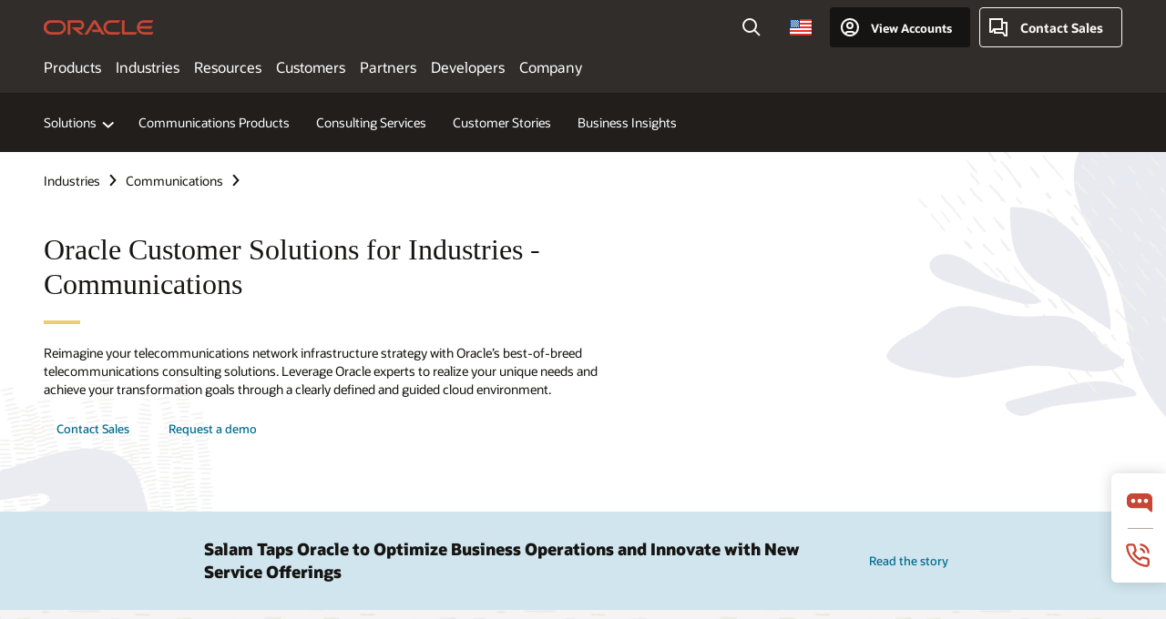

--- FILE ---
content_type: text/html; charset=UTF-8
request_url: https://www.oracle.com/communications/consulting/
body_size: 17294
content:
<!DOCTYPE html>
<html lang="en-US" class="no-js"><!-- start : Framework/Redwood2 -->
<!-- start : ocom/common/global/components/framework/head -->
<head>
<!-- start : ocom/common/global/components/head -->
<title>Consulting Services for the Communications Network | Oracle</title>
<meta name="Title" content="Consulting Services for the Communications Network | Oracle">
<meta name="Description" content="Leverage Oracle experts for your journey to the cloud to help minimize cost and risk and ensure benefits are realized as quickly as possible.">
<meta name="Keywords" content="communications consulting, cloud">
<meta name="resgen" content="No">
<meta name="siteid" content="us">
<meta name="countryid" content="US">
<meta name="robots" content="index, follow">
<meta name="country" content="United States">
<meta name="region" content="americas">
<meta name="Language" content="en">
<meta name="Updated Date" content="2025-08-04T21:19:45Z">
<meta name="page_type" content="Industry-Solution">
<script type="text/javascript">
var pageData = pageData || {};
//page info
pageData.pageInfo = pageData.pageInfo || {};
pageData.pageInfo.language = "en";
pageData.pageInfo.country = "United States";
pageData.pageInfo.region = "americas";
pageData.pageInfo.pageTitle = "Consulting Services for the Communications Network | Oracle";
pageData.pageInfo.description = "Leverage Oracle experts for your journey to the cloud to help minimize cost and risk and ensure benefits are realized as quickly as possible.";
pageData.pageInfo.keywords = "communications consulting, cloud";
pageData.pageInfo.siteId = "us";
pageData.pageInfo.countryId = "US";
pageData.pageInfo.updatedDate = "2025-08-04T21:19:45Z";
</script>
<!-- start : ocom/common/global/components/seo-taxonomy-meta-data-->
<script type="text/javascript">
var pageData = pageData || {};
//taxonmy
pageData.taxonomy = pageData.taxonomy || {};
pageData.taxonomy.productServices = [];
pageData.taxonomy.industry = [];
pageData.taxonomy.region = [];
pageData.taxonomy.contentType = [];
pageData.taxonomy.buyersJourney = [];
pageData.taxonomy.revenue = [];
pageData.taxonomy.title = [];
pageData.taxonomy.audience = [];
pageData.taxonomy.persona = [];
</script>
<!-- end : ocom/common/global/components/seo-taxonomy-meta-data-->
<!-- start : ocom/common/global/components/social-media-meta-tags -->
<!-- end : ocom/common/global/components/social-media-meta-tags -->
<!-- start : ocom/common/global/components/seo-hreflang-meta-tags --><link rel="canonical" href="https://www.oracle.com/communications/consulting/" />
<link rel="alternate" hreflang="en-US" href="https://www.oracle.com/communications/consulting/" />
<link rel="alternate" hreflang="pt-BR" href="https://www.oracle.com/br/communications/consulting/" />
<link rel="alternate" hreflang="zh-CN" href="https://www.oracle.com/cn/communications/consulting/" />
<link rel="alternate" hreflang="de-DE" href="https://www.oracle.com/de/communications/consulting/" />
<link rel="alternate" hreflang="fr-FR" href="https://www.oracle.com/fr/communications/consulting/" />
<link rel="alternate" hreflang="en-IN" href="https://www.oracle.com/in/communications/consulting/" />
<link rel="alternate" hreflang="ja-JP" href="https://www.oracle.com/jp/communications/consulting/" />
<link rel="alternate" hreflang="en-GB" href="https://www.oracle.com/uk/communications/consulting/" />
<link rel="alternate" hreflang="en-AE" href="https://www.oracle.com/ae/communications/consulting/" />
<link rel="alternate" hreflang="ar-AE" href="https://www.oracle.com/ae-ar/communications/consulting/" />
<link rel="alternate" hreflang="es-AR" href="https://www.oracle.com/latam/communications/consulting/"/>
<link rel="alternate" hreflang="en-AU" href="https://www.oracle.com/au/communications/consulting/" />
<link rel="alternate" hreflang="en-CA" href="https://www.oracle.com/ca-en/communications/consulting/" />
<link rel="alternate" hreflang="fr-CA" href="https://www.oracle.com/ca-fr/communications/consulting/" />
<link rel="alternate" hreflang="de-CH" href="https://www.oracle.com/de/communications/consulting/"/>
<link rel="alternate" hreflang="fr-CH" href="https://www.oracle.com/fr/communications/consulting/"/>
<link rel="alternate" hreflang="es-CL" href="https://www.oracle.com/latam/communications/consulting/"/>
<link rel="alternate" hreflang="es-CO" href="https://www.oracle.com/latam/communications/consulting/"/>
<link rel="alternate" hreflang="es-ES" href="https://www.oracle.com/es/communications/consulting/" />
<link rel="alternate" hreflang="en-HK" href="https://www.oracle.com/apac/communications/consulting/"/>
<link rel="alternate" hreflang="it-IT" href="https://www.oracle.com/it/communications/consulting/" />
<link rel="alternate" hreflang="ko-KR" href="https://www.oracle.com/kr/communications/consulting/" />
<link rel="alternate" hreflang="es-MX" href="https://www.oracle.com/latam/communications/consulting/"/>
<link rel="alternate" hreflang="nl-NL" href="https://www.oracle.com/nl/communications/consulting/" />
<link rel="alternate" hreflang="en-SA" href="https://www.oracle.com/sa/communications/consulting/" />
<link rel="alternate" hreflang="ar-SA" href="https://www.oracle.com/sa-ar/communications/consulting/" />
<link rel="alternate" hreflang="en-SG" href="https://www.oracle.com/asean/communications/consulting/"/>
<link rel="alternate" hreflang="zh-TW" href="https://www.oracle.com/tw/communications/consulting/" />
<link rel="alternate" hreflang="cs-CZ" href="https://www.oracle.com/europe/communications/consulting/"/>
<link rel="alternate" hreflang="en-ID" href="https://www.oracle.com/asean/communications/consulting/"/>
<link rel="alternate" hreflang="en-IE" href="https://www.oracle.com/europe/communications/consulting/"/>
<link rel="alternate" hreflang="en-IL" href="https://www.oracle.com/il-en/communications/consulting/" />
<link rel="alternate" hreflang="en-MY" href="https://www.oracle.com/asean/communications/consulting/"/>
<link rel="alternate" hreflang="es-PE" href="https://www.oracle.com/latam/communications/consulting/"/>
<link rel="alternate" hreflang="en-PH" href="https://www.oracle.com/asean/communications/consulting/"/>
<link rel="alternate" hreflang="pl-PL" href="https://www.oracle.com/pl/communications/consulting/" />
<link rel="alternate" hreflang="pt-PT" href="https://www.oracle.com/europe/communications/consulting/"/>
<link rel="alternate" hreflang="ro-RO" href="https://www.oracle.com/europe/communications/consulting/"/>
<link rel="alternate" hreflang="sv-SE" href="https://www.oracle.com/se/communications/consulting/" />
<link rel="alternate" hreflang="tr-TR" href="https://www.oracle.com/tr/communications/consulting/" />
<link rel="alternate" hreflang="en-ZA" href="https://www.oracle.com/africa/communications/consulting/"/>
<link rel="alternate" hreflang="de-AT" href="https://www.oracle.com/de/communications/consulting/"/>
<link rel="alternate" hreflang="en-BA" href="https://www.oracle.com/europe/communications/consulting/"/>
<link rel="alternate" hreflang="en-BD" href="https://www.oracle.com/apac/communications/consulting/"/>
<link rel="alternate" hreflang="en-BE" href="https://www.oracle.com/europe/communications/consulting/"/>
<link rel="alternate" hreflang="bg-BG" href="https://www.oracle.com/europe/communications/consulting/"/>
<link rel="alternate" hreflang="en-BH" href="https://www.oracle.com/middleeast/communications/consulting/"/>
<link rel="alternate" hreflang="ar-BH" href="https://www.oracle.com/middleeast-ar/communications/consulting/"/>
<link rel="alternate" hreflang="en-BZ" href="https://www.oracle.com/bz/communications/consulting/" />
<link rel="alternate" hreflang="es-CR" href="https://www.oracle.com/latam/communications/consulting/"/>
<link rel="alternate" hreflang="en-CY" href="https://www.oracle.com/europe/communications/consulting/"/>
<link rel="alternate" hreflang="da-DK" href="https://www.oracle.com/europe/communications/consulting/"/>
<link rel="alternate" hreflang="fr-DZ" href="https://www.oracle.com/africa-fr/communications/consulting/"/>
<link rel="alternate" hreflang="en-EE" href="https://www.oracle.com/europe/communications/consulting/"/>
<link rel="alternate" hreflang="en-EG" href="https://www.oracle.com/middleeast/communications/consulting/"/>
<link rel="alternate" hreflang="ar-EG" href="https://www.oracle.com/middleeast-ar/communications/consulting/"/>
<link rel="alternate" hreflang="fi-FI" href="https://www.oracle.com/europe/communications/consulting/"/>
<link rel="alternate" hreflang="en-GH" href="https://www.oracle.com/africa/communications/consulting/"/>
<link rel="alternate" hreflang="el-GR" href="https://www.oracle.com/europe/communications/consulting/"/>
<link rel="alternate" hreflang="hr-HR" href="https://www.oracle.com/europe/communications/consulting/"/>
<link rel="alternate" hreflang="hu-HU" href="https://www.oracle.com/europe/communications/consulting/"/>
<link rel="alternate" hreflang="en-JO" href="https://www.oracle.com/middleeast/communications/consulting/"/>
<link rel="alternate" hreflang="ar-JO" href="https://www.oracle.com/middleeast-ar/communications/consulting/"/>
<link rel="alternate" hreflang="en-KE" href="https://www.oracle.com/africa/communications/consulting/"/>
<link rel="alternate" hreflang="en-KW" href="https://www.oracle.com/middleeast/communications/consulting/"/>
<link rel="alternate" hreflang="ar-KW" href="https://www.oracle.com/middleeast-ar/communications/consulting/"/>
<link rel="alternate" hreflang="en-LK" href="https://www.oracle.com/apac/communications/consulting/"/>
<link rel="alternate" hreflang="en-LU" href="https://www.oracle.com/europe/communications/consulting/"/>
<link rel="alternate" hreflang="lv-LV" href="https://www.oracle.com/europe/communications/consulting/"/>
<link rel="alternate" hreflang="fr-MA" href="https://www.oracle.com/africa-fr/communications/consulting/"/>
<link rel="alternate" hreflang="en-NG" href="https://www.oracle.com/africa/communications/consulting/"/>
<link rel="alternate" hreflang="no-NO" href="https://www.oracle.com/europe/communications/consulting/"/>
<link rel="alternate" hreflang="en-NZ" href="https://www.oracle.com/nz/communications/consulting/" />
<link rel="alternate" hreflang="en-QA" href="https://www.oracle.com/middleeast/communications/consulting/"/>
<link rel="alternate" hreflang="ar-QA" href="https://www.oracle.com/middleeast-ar/communications/consulting/"/>
<link rel="alternate" hreflang="sr-RS" href="https://www.oracle.com/europe/communications/consulting/"/>
<link rel="alternate" hreflang="sl-SI" href="https://www.oracle.com/europe/communications/consulting/"/>
<link rel="alternate" hreflang="sk-SK" href="https://www.oracle.com/europe/communications/consulting/"/>
<link rel="alternate" hreflang="fr-SN" href="https://www.oracle.com/africa-fr/communications/consulting/"/>
<link rel="alternate" hreflang="en-TH" href="https://www.oracle.com/asean/communications/consulting/"/>
<link rel="alternate" hreflang="uk-UA" href="https://www.oracle.com/ua/communications/consulting/" />
<link rel="alternate" hreflang="es-UY" href="https://www.oracle.com/latam/communications/consulting/"/>
<link rel="alternate" hreflang="en-VN" href="https://www.oracle.com/asean/communications/consulting/"/>
<link rel="alternate" hreflang="lt-LT" href="https://www.oracle.com/lt/communications/consulting/" />
<meta name="altpages" content="br,cn,de,fr,in,jp,uk,ae,ae-ar,ar,au,ca-en,ca-fr,ch-de,ch-fr,cl,co,es,hk,it,kr,mx,nl,sa,sa-ar,sg,tw,cz,id,ie,il-en,my,pe,ph,pl,pt,ro,se,tr,za,at,ba,bd,be,bg,bh,bh-ar,bz,cr,cy,dk,dz,ee,eg,eg-ar,fi,gh,gr,hr,hu,jo,jo-ar,ke,kw,kw-ar,lk,lu,lv,ma,ng,no,nz,qa,qa-ar,rs,si,sk,sn,th,ua,uy,vn,lt">
<script type="text/javascript">
var pageData = pageData || {};
//page info
pageData.pageInfo = pageData.pageInfo || {};
pageData.pageInfo.altPages = "br,cn,de,fr,in,jp,uk,ae,ae-ar,ar,au,ca-en,ca-fr,ch-de,ch-fr,cl,co,es,hk,it,kr,mx,nl,sa,sa-ar,sg,tw,cz,id,ie,il-en,my,pe,ph,pl,pt,ro,se,tr,za,at,ba,bd,be,bg,bh,bh-ar,bz,cr,cy,dk,dz,ee,eg,eg-ar,fi,gh,gr,hr,hu,jo,jo-ar,ke,kw,kw-ar,lk,lu,lv,ma,ng,no,nz,qa,qa-ar,rs,si,sk,sn,th,ua,uy,vn,lt";
</script>
<!-- end : ocom/common/global/components/seo-hreflang-meta-tags -->
<!-- end : ocom/common/global/components/head -->
<meta name="viewport" content="width=device-width, initial-scale=1">
<meta http-equiv="Content-Type" content="text/html; charset=utf-8">
<!-- start : ocom/common/global/components/framework/layoutAssetHeadInfo -->
<!-- Container/Display Start -->
<!-- BEGIN: oWidget_C/_Raw-Text/Display -->
<link rel="dns-prefetch" href="https://dc.oracleinfinity.io" crossOrigin="anonymous" />
<link rel="dns-prefetch" href="https://oracle.112.2o7.net" crossOrigin="anonymous" />
<link rel="dns-prefetch" href="https://s.go-mpulse.net" crossOrigin="anonymous" />
<link rel="dns-prefetch" href="https://c.go-mpulse.net" crossOrigin="anonymous" />
<link rel="preconnect" href="https://tms.oracle.com/" crossOrigin="anonymous" />
<link rel="preconnect" href="https://tags.tiqcdn.com/" crossOrigin="anonymous" />
<link rel="preconnect" href="https://consent.trustarc.com" crossOrigin="anonymous" />
<link rel="preconnect" href="https://d.oracleinfinity.io" crossOrigin="anonymous" />
<link rel="preload" href="https://www.oracle.com/asset/web/fonts/oraclesansvf.woff2" as="font" crossOrigin="anonymous" type="font/woff2" />
<link rel="preload" href="https://www.oracle.com/asset/web/fonts/redwoodicons.woff2" as="font" crossorigin="anonymous" type="font/woff2">
<!-- END: oWidget_C/_Raw-Text/Display -->
<!-- Container/Display end -->
<!-- Container/Display Start -->
<!-- BEGIN: oWidget_C/_Raw-Text/Display -->
<!-- BEGIN CSS/JS -->
<style>
body{margin:0}
.f20w1 > section{opacity:0;filter:opacity(0%)}
.f20w1 > div{opacity:0;filter:opacity(0%)}
.f20w1 > nav{opacity:0;filter:opacity(0%)}
</style>
<script>
!function(){
var d=document.documentElement;d.className=d.className.replace(/no-js/,'js');
if(document.location.href.indexOf('betamode=') > -1) document.write('<script src="/asset/web/js/ocom-betamode.js"><\/script>');
}();
</script>
<link data-wscss href="/asset/web/css/redwood-base.css" rel="preload" as="style" onload="this.rel='stylesheet';" onerror="this.rel='stylesheet'">
<link data-wscss href="/asset/web/css/redwood-styles.css" rel="preload" as="style" onload="this.rel='stylesheet';" onerror="this.rel='stylesheet'">
<noscript>
<link href="/asset/web/css/redwood-base.css" rel="stylesheet">
<link href="/asset/web/css/redwood-styles.css" rel="stylesheet">
</noscript>
<link data-wsjs data-reqjq href="/asset/web/js/redwood-base.js" rel="preload" as="script">
<link data-wsjs data-reqjq href="/asset/web/js/redwood-lib.js" rel="preload" as="script">
<script data-wsjs src="/asset/web/js/jquery-min.js" async onload="$('head link[data-reqjq][rel=preload]').each(function(){var a = document.createElement('script');a.async=false;a.src=$(this).attr('href');this.parentNode.insertBefore(a, this);});$(function(){$('script[data-reqjq][data-src]').each(function(){this.async=true;this.src=$(this).data('src');});});"></script>
<!-- END CSS/JS -->
<!-- END: oWidget_C/_Raw-Text/Display -->
<!-- Container/Display end -->
<!-- Container/Display Start -->
<!-- BEGIN: oWidget_C/_Raw-Text/Display -->
<!-- www-us HeadAdminContainer -->
<link rel="icon" href="https://www.oracle.com/asset/web/favicons/favicon-32.png" sizes="32x32">
<link rel="icon" href="https://www.oracle.com/asset/web/favicons/favicon-128.png" sizes="128x128">
<link rel="icon" href="https://www.oracle.com/asset/web/favicons/favicon-192.png" sizes="192x192">
<link rel="apple-touch-icon" href="https://www.oracle.com/asset/web/favicons/favicon-120.png" sizes="120x120">
<link rel="apple-touch-icon" href="https://www.oracle.com/asset/web/favicons/favicon-152.png" sizes="152x152">
<link rel="apple-touch-icon" href="https://www.oracle.com/asset/web/favicons/favicon-180.png" sizes="180x180">
<meta name="msapplication-TileColor" content="#fcfbfa"/>
<meta name="msapplication-square70x70logo" content="favicon-128.png"/>
<meta name="msapplication-square150x150logo" content="favicon-270.png"/>
<meta name="msapplication-TileImage" content="favicon-270.png"/>
<meta name="msapplication-config" content="none"/>
<meta name="referrer" content="no-referrer-when-downgrade"/>
<style>
#oReactiveChatContainer1 { display:none;}
</style>
<!--Tealium embed code Start -->
<script src="https://tms.oracle.com/main/prod/utag.sync.js"></script>
<!-- Loading script asynchronously -->
<script type="text/javascript">
(function(a,b,c,d){
if(location.href.indexOf("tealium=dev") == -1) {
a='https://tms.oracle.com/main/prod/utag.js';
} else {
a='https://tms.oracle.com/main/dev/utag.js';
}
b=document;c='script';d=b.createElement(c);d.src=a;d.type='text/java'+c;d.async=true;
a=b.getElementsByTagName(c)[0];a.parentNode.insertBefore(d,a);
})();
</script>
<!--Tealium embed code End-->
<!-- END: oWidget_C/_Raw-Text/Display -->
<!-- Container/Display end -->
<!-- end : ocom/common/global/components/framework/layoutAssetHeadInfo -->

<script>(window.BOOMR_mq=window.BOOMR_mq||[]).push(["addVar",{"rua.upush":"false","rua.cpush":"false","rua.upre":"false","rua.cpre":"false","rua.uprl":"false","rua.cprl":"false","rua.cprf":"false","rua.trans":"SJ-0f4a40f4-ada1-4890-a79a-351024809203","rua.cook":"false","rua.ims":"false","rua.ufprl":"false","rua.cfprl":"true","rua.isuxp":"false","rua.texp":"norulematch","rua.ceh":"false","rua.ueh":"false","rua.ieh.st":"0"}]);</script>
                              <script>!function(e){var n="https://s.go-mpulse.net/boomerang/";if("False"=="True")e.BOOMR_config=e.BOOMR_config||{},e.BOOMR_config.PageParams=e.BOOMR_config.PageParams||{},e.BOOMR_config.PageParams.pci=!0,n="https://s2.go-mpulse.net/boomerang/";if(window.BOOMR_API_key="DXNLE-YBWWY-AR74T-WMD99-77VRA",function(){function e(){if(!o){var e=document.createElement("script");e.id="boomr-scr-as",e.src=window.BOOMR.url,e.async=!0,i.parentNode.appendChild(e),o=!0}}function t(e){o=!0;var n,t,a,r,d=document,O=window;if(window.BOOMR.snippetMethod=e?"if":"i",t=function(e,n){var t=d.createElement("script");t.id=n||"boomr-if-as",t.src=window.BOOMR.url,BOOMR_lstart=(new Date).getTime(),e=e||d.body,e.appendChild(t)},!window.addEventListener&&window.attachEvent&&navigator.userAgent.match(/MSIE [67]\./))return window.BOOMR.snippetMethod="s",void t(i.parentNode,"boomr-async");a=document.createElement("IFRAME"),a.src="about:blank",a.title="",a.role="presentation",a.loading="eager",r=(a.frameElement||a).style,r.width=0,r.height=0,r.border=0,r.display="none",i.parentNode.appendChild(a);try{O=a.contentWindow,d=O.document.open()}catch(_){n=document.domain,a.src="javascript:var d=document.open();d.domain='"+n+"';void(0);",O=a.contentWindow,d=O.document.open()}if(n)d._boomrl=function(){this.domain=n,t()},d.write("<bo"+"dy onload='document._boomrl();'>");else if(O._boomrl=function(){t()},O.addEventListener)O.addEventListener("load",O._boomrl,!1);else if(O.attachEvent)O.attachEvent("onload",O._boomrl);d.close()}function a(e){window.BOOMR_onload=e&&e.timeStamp||(new Date).getTime()}if(!window.BOOMR||!window.BOOMR.version&&!window.BOOMR.snippetExecuted){window.BOOMR=window.BOOMR||{},window.BOOMR.snippetStart=(new Date).getTime(),window.BOOMR.snippetExecuted=!0,window.BOOMR.snippetVersion=12,window.BOOMR.url=n+"DXNLE-YBWWY-AR74T-WMD99-77VRA";var i=document.currentScript||document.getElementsByTagName("script")[0],o=!1,r=document.createElement("link");if(r.relList&&"function"==typeof r.relList.supports&&r.relList.supports("preload")&&"as"in r)window.BOOMR.snippetMethod="p",r.href=window.BOOMR.url,r.rel="preload",r.as="script",r.addEventListener("load",e),r.addEventListener("error",function(){t(!0)}),setTimeout(function(){if(!o)t(!0)},3e3),BOOMR_lstart=(new Date).getTime(),i.parentNode.appendChild(r);else t(!1);if(window.addEventListener)window.addEventListener("load",a,!1);else if(window.attachEvent)window.attachEvent("onload",a)}}(),"".length>0)if(e&&"performance"in e&&e.performance&&"function"==typeof e.performance.setResourceTimingBufferSize)e.performance.setResourceTimingBufferSize();!function(){if(BOOMR=e.BOOMR||{},BOOMR.plugins=BOOMR.plugins||{},!BOOMR.plugins.AK){var n="true"=="true"?1:0,t="",a="amhrtgdio64ei2lnorvq-f-a1fa73849-clientnsv4-s.akamaihd.net",i="false"=="true"?2:1,o={"ak.v":"39","ak.cp":"82485","ak.ai":parseInt("604074",10),"ak.ol":"0","ak.cr":10,"ak.ipv":4,"ak.proto":"h2","ak.rid":"1507f63d","ak.r":35417,"ak.a2":n,"ak.m":"dscx","ak.n":"essl","ak.bpcip":"3.15.25.0","ak.cport":58864,"ak.gh":"104.119.189.220","ak.quicv":"","ak.tlsv":"tls1.3","ak.0rtt":"","ak.0rtt.ed":"","ak.csrc":"-","ak.acc":"","ak.t":"1768780907","ak.ak":"hOBiQwZUYzCg5VSAfCLimQ==PStTIASJlB1m0GCXCiuqNdPDQI5/PJE/V1TotH1MFksoc9Sady2GckIRwkjoT3Vte4ndCJcz8HrBNeIzjkoTq587XIw4yeD+CWCkzBIxcPbEVcxFPqQ7TzECPo+8IHOtBwcc6eUqWCIVsm6mZ4cwwLBi4MAoRtSNJahHzRN/MHZK4fY7Qib46u1TqP2lF7QrRjK2KYoAw9aqU78KpwtfXlbEbPmS3E7NkF5UE1D2uelr+mT7D3KhT41AeM3pb37wtxm23LZlzxEGwc0/XzSNAiAhpFu3Jr5LMKZK2d5wnGotVTR0/s844/UWEzSVrTCxzbLMadDilxFIV2Het/0snQNh7nH5zhwYNvscR0hHP1DmECO8k3OTnFSC3dhVHhcWoVSMSNaNpSl0UZGB1Iuvw5nBkm9e83N+JxBAXRzqfDQ=","ak.pv":"517","ak.dpoabenc":"","ak.tf":i};if(""!==t)o["ak.ruds"]=t;var r={i:!1,av:function(n){var t="http.initiator";if(n&&(!n[t]||"spa_hard"===n[t]))o["ak.feo"]=void 0!==e.aFeoApplied?1:0,BOOMR.addVar(o)},rv:function(){var e=["ak.bpcip","ak.cport","ak.cr","ak.csrc","ak.gh","ak.ipv","ak.m","ak.n","ak.ol","ak.proto","ak.quicv","ak.tlsv","ak.0rtt","ak.0rtt.ed","ak.r","ak.acc","ak.t","ak.tf"];BOOMR.removeVar(e)}};BOOMR.plugins.AK={akVars:o,akDNSPreFetchDomain:a,init:function(){if(!r.i){var e=BOOMR.subscribe;e("before_beacon",r.av,null,null),e("onbeacon",r.rv,null,null),r.i=!0}return this},is_complete:function(){return!0}}}}()}(window);</script></head><!-- end : ocom/common/global/components/framework/head -->
<!-- start : ocom/common/global/components/redwood/layoutAssetStartBodyInfo -->
<body class="f20 f20v0 rwtheme-ocean">
<!-- Container/Display Start -->
<!-- BEGIN: oWidget_C/_Raw-Text/Display -->
<!-- www-us StartBodyAdminContainer -->
<!-- END: oWidget_C/_Raw-Text/Display -->
<!-- Container/Display end -->
<div class="f20w1">
<!-- Dispatcher:null -->
<!-- BEGIN: oWidget_C/_Raw-Text/Display -->
<!-- U30v3 -->
<style>
#u30{opacity:1 !important;filter:opacity(100%) !important;position:sticky;top:0}
.u30v3{background:#3a3632;height:50px;overflow:hidden;border-top:5px solid #3a3632;border-bottom:5px solid #3a3632}
#u30nav,#u30tools{visibility:hidden}
.u30v3 #u30logo {width:121px;height: 44px;display: inline-flex;justify-content: flex-start;}
#u30:not(.u30mobile) .u30-oicn-mobile,#u30.u30mobile .u30-oicn{display:none}
#u30logo svg{height:auto;align-self:center}
.u30brand{height:50px;display:flex;flex-direction:column;justify-content:center;align-items:flex-start;max-width:1344px;padding:0 48px;margin:0 auto}
.u30brandw1{display:flex;flex-direction:row;color:#fff;text-decoration:none;align-items:center}
@media (max-width:1024px){.u30brand{padding:0 24px}}
#u30skip2,#u30skip2content{transform:translateY(-100%);position:fixed}
.rtl #u30{direction:rtl}
</style>
<section id="u30" class="u30 u30v3 pause searchv2" data-trackas="header">
<div id="u30skip2">
<ul>
<li><a id="u30skip2c" href="#maincontent">Skip to content</a></li>
<li><a id="u30acc" href="https://www.oracle.com/corporate/accessibility/">Accessibility Policy</a></li>
</ul>
</div>
<div class="u30w1 cwidth" id="u30w1">
<div id="u30brand" class="u30brand">
<div class="u30brandw1">
<a id="u30btitle" href="https://www.oracle.com/" data-lbl="logo" aria-label="Home">
<div id="u30logo">
<svg class="u30-oicn-mobile" xmlns="http://www.w3.org/2000/svg" width="32" height="21" viewBox="0 0 32 21"><path fill="#C74634" d="M9.9,20.1c-5.5,0-9.9-4.4-9.9-9.9c0-5.5,4.4-9.9,9.9-9.9h11.6c5.5,0,9.9,4.4,9.9,9.9c0,5.5-4.4,9.9-9.9,9.9H9.9 M21.2,16.6c3.6,0,6.4-2.9,6.4-6.4c0-3.6-2.9-6.4-6.4-6.4h-11c-3.6,0-6.4,2.9-6.4,6.4s2.9,6.4,6.4,6.4H21.2"/></svg>
<svg class="u30-oicn" xmlns="http://www.w3.org/2000/svg"  width="231" height="30" viewBox="0 0 231 30" preserveAspectRatio="xMinYMid"><path fill="#C74634" d="M99.61,19.52h15.24l-8.05-13L92,30H85.27l18-28.17a4.29,4.29,0,0,1,7-.05L128.32,30h-6.73l-3.17-5.25H103l-3.36-5.23m69.93,5.23V0.28h-5.72V27.16a2.76,2.76,0,0,0,.85,2,2.89,2.89,0,0,0,2.08.87h26l3.39-5.25H169.54M75,20.38A10,10,0,0,0,75,.28H50V30h5.71V5.54H74.65a4.81,4.81,0,0,1,0,9.62H58.54L75.6,30h8.29L72.43,20.38H75M14.88,30H32.15a14.86,14.86,0,0,0,0-29.71H14.88a14.86,14.86,0,1,0,0,29.71m16.88-5.23H15.26a9.62,9.62,0,0,1,0-19.23h16.5a9.62,9.62,0,1,1,0,19.23M140.25,30h17.63l3.34-5.23H140.64a9.62,9.62,0,1,1,0-19.23h16.75l3.38-5.25H140.25a14.86,14.86,0,1,0,0,29.71m69.87-5.23a9.62,9.62,0,0,1-9.26-7h24.42l3.36-5.24H200.86a9.61,9.61,0,0,1,9.26-7h16.76l3.35-5.25h-20.5a14.86,14.86,0,0,0,0,29.71h17.63l3.35-5.23h-20.6" transform="translate(-0.02 0)" /></svg>
</div>
</a>
</div>
</div>
<div id="u30nav" class="u30nav" data-closetxt="Close Menu" data-trackas="menu">
<nav id="u30navw1" aria-label="Oracle website">
<button data-navtarget="products" aria-controls="products" aria-expanded="false" class="u30navitem">Products</button>
<button data-navtarget="industries" aria-controls="industries" aria-expanded="false" class="u30navitem">Industries</button>
<button data-navtarget="resources" aria-controls="resources" aria-expanded="false" class="u30navitem">Resources</button>
<button data-navtarget="customers" aria-controls="customers" aria-expanded="false" class="u30navitem">Customers</button>
<button data-navtarget="partners" aria-controls="partners" aria-expanded="false" class="u30navitem">Partners</button>
<button data-navtarget="developers" aria-controls="developers" aria-expanded="false" class="u30navitem">Developers</button>
<button data-navtarget="company" aria-controls="company" aria-expanded="false" class="u30navitem">Company</button>
</nav>
</div>
<div id="u30tools" class="u30tools">
<div id="u30search">
<div id="u30searchw1">
<div id="u30searchw2">
<form name="u30searchForm" id="u30searchForm"
data-contentpaths="/content/Web/Shared/Auto-Suggest Panel Event" method="get"
action="https://search.oracle.com/results">
<div class="u30s1">
<button id="u30closesearch" aria-label="Close Search" type="button">
<span>Close Search</span>
<svg width="9" height="14" viewBox="0 0 9 14" fill="none"
xmlns="http://www.w3.org/2000/svg">
<path d="M8 13L2 7L8 1" stroke="#161513" stroke-width="2" />
</svg>
</button>
<span class="u30input">
<div class="u30inputw1">
<input id="u30input" name="q" value="" type="text" placeholder="Search"
autocomplete="off" aria-autocomplete="both" aria-label="Search Oracle.com"
role="combobox" aria-expanded="false" aria-haspopup="listbox"
aria-controls="u30searchw3">
</div>
<input type="hidden" name="size" value="10">
<input type="hidden" name="page" value="1">
<input type="hidden" name="tab" value="all">
<span id="u30searchw3title" class="u30visually-hidden">Search Oracle.com</span>
<div id="u30searchw3" data-pagestitle="SUGGESTED LINKS" data-autosuggesttitle="SUGGESTED SEARCHES" data-allresultstxt="All results for" data-allsearchpath="https://search.oracle.com/results?q=u30searchterm&size=10&page=1&tab=all" role="listbox" aria-labelledby="u30searchw3title">
<ul id="u30quicklinks" class="autocomplete-items" role="group" aria-labelledby="u30quicklinks-title">
<li role="presentation" class="u30auto-title" id="u30quicklinks-title">QUICK LINKS</li>
<li role="option"><a href="/cloud/" data-lbl="quick-links:oci">Oracle Cloud Infrastructure</a>
</li>
<li role=" option"><a href="/applications/" data-lbl="quick-links:applications">Oracle Fusion Cloud Applications</a></li>
<li role="option"><a href="/database/" data-lbl="quick-links:ai-database">Oracle AI Database</a></li>
<li role="option"><a href="/java/technologies/downloads/" data-lbl="quick-links:download-java">Download Java</a>
</li>
<li role="option"><a href="/careers/" data-lbl="quick-links:careers">Careers at Oracle</a></li>
</ul>
</div>
<span class="u30submit">
<input class="u30searchbttn" type="submit" value="Submit Search">
</span>
<button id="u30clear" type="reset" aria-label="Clear Search">
<svg width="20" height="20" viewBox="0 0 20 20" aria-hidden="true" fill="none"
xmlns="http://www.w3.org/2000/svg">
<path
d="M7 7L13 13M7 13L13 7M19 10C19 14.9706 14.9706 19 10 19C5.02944 19 1 14.9706 1 10C1 5.02944 5.02944 1 10 1C14.9706 1 19 5.02944 19 10Z"
stroke="#161513" stroke-width="2" />
</svg>
</button>
</span>
</div>
</form>
<div id="u30announce" data-alerttxt="suggestions found to navigate use up and down arrows"
class="u30visually-hidden" aria-live="polite"></div>
</div>
</div>
<button class="u30searchBtn" id="u30searchBtn" type="button" aria-label="Open Search Field"
aria-expanded="false">
<span>Search</span>
<svg xmlns="http://www.w3.org/2000/svg" viewBox="0 0 24 24" width="24" height="24">
<path d="M15,15l6,6M17,10a7,7,0,1,1-7-7A7,7,0,0,1,17,10Z" />
</svg>
</button>
</div>
<span id="ac-flag">
<a class="flag-focus" href="/countries-list.html#countries" data-ajax="true" rel="lightbox" role="button">
<span class="sr-only">Country</span>
<img class="flag-image" src="" alt=""/>
<svg class="default-globe" alt="Country" width="20" height="20" viewBox="0 0 20 20" fill="none" xmlns="http://www.w3.org/2000/svg" xmlns:xlink="http://www.w3.org/1999/xlink">
<rect width="20" height="20" fill="url(#pattern0)"/>
<defs>
<pattern id="pattern0" patternContentUnits="objectBoundingBox" width="1" height="1">
<use xlink:href="#image0_1_1830" transform="translate(-0.166667 -0.166667) scale(0.0138889)"/>
</pattern>
<image alt="" id="image0_1_1830" width="96" height="96" xlink:href="[data-uri]"/>
</defs>
</svg>
</a>
</span>
<div id="u30-profile" class="u30-profile">
<button id="u30-flyout" data-lbl="sign-in-account" aria-expanded="false">
<svg xmlns="http://www.w3.org/2000/svg" viewBox="0 0 24 24" width="24" height="24"><path d="M17,19.51A3,3,0,0,0,14,17H10a3,3,0,0,0-3,2.51m9.92,0a9,9,0,1,0-9.92,0m9.92,0a9,9,0,0,1-9.92,0M15,10a3,3,0,1,1-3-3A3,3,0,0,1,15,10Z"/></svg>
<span class="acttxt">View Accounts</span>
</button>
<div id="u30-profilew1">
<button id="u30actbck" aria-label="close account flyout"><span class="u30actbcktxt">Back</span></button>
<div class="u30-profilew2">
<span class="u30acttitle">Cloud Account</span>
<a href="/cloud/sign-in.html" class=" u30darkcta u30cloudbg" data-lbl="sign-in-to-cloud">Sign in to Cloud</a>
<a href="/cloud/free/" class="u30lightcta" data-lbl="try-free-cloud-trial">Sign Up for Free Cloud Tier</a>
</div>
<span class="u30acttitle">Oracle Account</span>
<ul class="u30l-out">
<li><a href="https://www.oracle.com/webapps/redirect/signon?nexturl=" data-lbl="profile:sign-in-account" class="u30darkcta">Sign-In</a></li>
<li><a href="https://profile.oracle.com/myprofile/account/create-account.jspx" data-lbl="profile:create-account" class="u30lightcta">Create an Account</a></li>
</ul>
<ul class="u30l-in">
<li><a href="/corporate/contact/help.html" data-lbl="help">Help</a></li>
<li><a href="javascript:sso_sign_out();" id="u30pfile-sout" data-lbl="signout">Sign Out</a></li>
</ul>
</div>
</div>
<div class="u30-contact">
<a href="/corporate/contact/" data-lbl="contact-us" title="Contact Sales"><span>Contact Sales</span></a>
</div>
<a href="/global-menu-v2/" id="u30ham" role="button" aria-expanded="false" aria-haspopup="true" aria-controls="u30navw1">
<svg xmlns="http://www.w3.org/2000/svg" width="24" height="24" viewBox="0 0 24 24">
<title>Menu</title>
<path d="M16,4 L2,4" class="p1"></path>
<path d="M2,12 L22,12" class="p2"></path>
<path d="M2,20 L16,20" class="p3"></path>
<path d="M0,12 L24,12" class="p4"></path>
<path d="M0,12 L24,12" class="p5"></path>
</svg>
<span>Menu</span>
</a>
</div>
</div>
<script>
var u30min = [722,352,0,0];
var u30brsz = new ResizeObserver(u30 => {
document.getElementById('u30').classList.remove('u30mobile','u30tablet','u30notitle');
let u30b = document.getElementById('u30brand').offsetWidth,
u30t = document.getElementById('u30tools').offsetWidth ;
u30v = document.getElementById('u30navw1');
u30w = document.getElementById('u30w1').offsetWidth - 48;
if((u30b + u30t) > u30min[0]){
u30min[2] = ((u30b + u30t) > 974) ? u30b + u30t + 96 : u30b + u30t + 48;
}else{
u30min[2] = u30min[0];
}
u30min[3] = ((u30b + 112) > u30min[1]) ? u30min[3] = u30b + 112 : u30min[3] = u30min[1];
u30v.classList.add('u30navchk');
u30min[2] = (u30v.lastElementChild.getBoundingClientRect().right > u30min[2]) ? Math.ceil(u30v.lastElementChild.getBoundingClientRect().right) : u30min[2];
u30v.classList.remove('u30navchk');
if(u30w <= u30min[3]){
document.getElementById('u30').classList.add('u30notitle');
}
if(u30w <= u30min[2]){
document.getElementById('u30').classList.add('u30mobile');
}
});
var u30wrsz = new ResizeObserver(u30 => {
let u30n = document.getElementById('u30navw1').getBoundingClientRect().height,
u30h = u30[0].contentRect.height;
let u30c = document.getElementById('u30').classList,
u30w = document.getElementById('u30w1').offsetWidth - 48,
u30m = 'u30mobile',
u30t = 'u30tablet';
if(u30c.contains('navexpand') && u30c.contains(u30m) && u30w > u30min[2]){
if(!document.querySelector('button.u30navitem.active')){
document.getElementById('u30ham').click();
}
u30c.remove(u30m);
if(document.getElementById('u30').getBoundingClientRect().height > 80){
u30c.add(u30t);
}else{
u30c.remove(u30t);
}
}else if(u30w <= u30min[2]){
if(getComputedStyle(document.getElementById('u30tools')).visibility != "hidden"){
u30c.add(u30m);
u30c.remove(u30t);
}
}else if(u30n < 30 && u30h > 80){
u30c.add(u30t);
u30c.remove(u30m);
}else if(u30n > 30){
u30c.add(u30m);
u30c.remove(u30t);
}else if(u30n < 30 && u30h <= 80){
u30c.remove(u30m);
if(document.getElementById('u30').getBoundingClientRect().height > 80){
u30c.add(u30t);
}else{
u30c.remove(u30t);
}
}
});
u30brsz.observe(document.getElementById('u30btitle'));
u30wrsz.observe(document.getElementById('u30'));
</script>
</section>
<!-- /U30v3 -->
<!-- END: oWidget_C/_Raw-Text/Display -->
<!-- end : ocom/common/global/components/redwood/layoutAssetStartBodyInfo -->
<!--  Start : ocom/common/global/components/ct12-content-tabs -->
<!-- CT12v0 -->
<nav class="ct12 ct12v0" data-moretxt="More" data-ocomid="ct12">
<div class="ct12w1 cwidth ct12v0a">
<div class="ct12w2">
<ul>
<li>
<div>
<span>Solutions</span>
<span class="ct12w6">
<ul>
<li><span><a href="/communications/5g-core/">5G Core Network</a></span></li>
<li><span><a href="/communications/signaling-security/">Multigenerational Network Signaling and Security</a></span></li>
<li><span><a href="/communications/enterprise/">Enterprise Communications Solutions</a></span></li>
<li><span><a href="/industries/enterprise-communications-platform/">Enterprise Communications Platform</a></span></li>
<li><span><a href="/communications/digital-experience/">Digital Business Experience</a></span></li>
<li><span><a href="/communications/closed-loop-automation/">Unified Operations</a></span></li>
<li><span><a href="/communications/5g-monetization/">Cloud Scale Monetization</a></span></li>
<li><span><a href="/communications/store-operations/">Store Operations and Device Leasing</a></span></li>
<li><span><a href="/communications/erp-scm/">ERP and Supply Chain Management</a></span></li>
<li><span><a href="/communications/hcm/">Human Capital Management</a></span></li>
<li><span><a href="/communications/cloud/">Cloud Infrastructure</a></span></li>
</ul>
</span>
</div>
</li>
<li><div><a href="/communications/products/">Communications Products</a></div></li>
<li><div><a href="/communications/consulting/">Consulting Services</a></div></li>
<li><div><a href="/communications/customer-successes/">Customer Stories</a></div></li>
<li><div><a href="/communications/insights/">Business Insights</a></div></li>
</ul>
</div>
</div>
</nav>
<!-- /CT12v0 -->
<!--  end : ocom/common/global/components/ct12-content-tabs -->
<!-- widgetType = PageTitleBannerV2 -->
<!-- ptbWidget = true -->
<!-- ptbWidget = true -->
<!-- BEGIN:  oWidget_C/PageTitleBannerV2/Display -->
<!-- RH03v2 -->
<section class="rh03 rh03v3  rw-neutral-00bg" data-bgimg="/a/ocom/img/bgimg02-bgsw-08-gbu-lilac80-opacity20.png,/a/ocom/img/bgimg02-bgne-07-gbu-lilac80-opacity20.png" data-trackas="rh03" data-ocomid="rh03">
<div class="rh03w1 cwidth">
<div class="rh03bc">
<!--BREADCRUMBS-->
<div class="rh03bc1">
<ol>
<li><a href="/industries/">Industries</a></li>
<li><a href="/communications/">Communications</a></li>
</ol>
</div>
<!-- breadcrumb schema -->
<!-- Display SEO Metadata -->
<script type="text/javascript">
var pageData = pageData || {};
//page info
pageData.pageInfo = pageData.pageInfo || {};
pageData.pageInfo.breadCrumbs = "Industries / Communications";
</script>
<script type="application/ld+json">
{
"@context": "https://schema.org",
"@type": "BreadcrumbList",
"itemListElement":
[
{ "@type": "ListItem", "position": 1, "name": "Industries", "item": "https://www.oracle.com/industries/" },	{ "@type": "ListItem", "position": 2, "name": "Communications", "item": "https://www.oracle.com/communications/" }
]
}
</script>
</div>
<!-- Widget - 1 -->
<!-- Dispatcher:null -->
<!-- BEGIN: oWidget_C/_Raw-Text/Display -->
<!-- CONTENT -->
<div class="herotitle rh03twocol">
<div class="rh03col1">
<h1 class="rwaccent-6">Oracle Customer Solutions for Industries - Communications</h1>
<p class="rh03btxt">Reimagine your telecommunications network infrastructure strategy with Oracle’s best-of-breed telecommunications consulting solutions. Leverage Oracle experts to realize your unique needs and achieve your transformation goals through a clearly defined and guided cloud environment.</p>
<div class="obttns">
<div>
<a href="/communications/comms-contact-us-form/" data-width="640" rel="lightbox" title="Contact us to learn more" data-lbl="contact-us-ctabttn" data-trackas="rh03-lightbox" role="button">Contact Sales</a>
</div>
<div class="obttn1">
<a href="/communications/demo-form/" rel="lightbox" title="Request a personalized demo with a communications expert" data-width="640" class="cta-lnk" data-lbl="request-demo-ctabttn">Request a demo</a>
</div>
</div>
</div>
</div>
<!-- /CONTENT -->
<!-- END: oWidget_C/_Raw-Text/Display -->
</div>
</section>
<!-- /RH03v2 -->
<!-- END:  oWidget_C/PageTitleBannerV2/Display -->
<!-- start : ocom/common/global/components/compass/related-widgets -->
<!-- Dispatcher:null -->
<!-- BEGIN: oWidget_C/_Raw-Text/Display -->
<!-- RC11v0 -->
<section class="rc11 rc11v0 rw-ocean-40bg" data-trackas="rc11" data-ocomid="rc11" data-a11y="true">
<div class="rc11w1 cwidth">
<div class="rc11w2">
<p>Salam Taps Oracle to Optimize Business Operations and Innovate with New Service Offerings</p>
<div class="obttns">
<div>
<a href="/news/announcement/salam-taps-oracle-to-optimize-business-operations-and-innovate-with-new-service-offerings-2024-07-25/" data-lbl="salam-oracle-pr-ctabttn">Read the story</a>
</div>
</div>
</div>
</div>
</section>
<!-- /RC11v0 -->
<!-- END: oWidget_C/_Raw-Text/Display -->
<!-- Dispatcher:null -->
<!-- BEGIN: oWidget_C/_Raw-Text/Display -->
<!-- RC62v1 -->
<section class="rc62 rc62v1 cpad rw-neutral-20bg rw-pattern9 rw-pattern-50p" data-trackas="rc62" data-ocomid="rc62">
<div class="rc62w1 cwidth">
<h2 class="rwaccent-3">Our Capabilities</h2>
<p class="rc62intro">Oracle Customer Solutions for Industries - Communications offers in-depth technology and business strategy workshops, cloud transformation strategy planning, and business and IT consulting leadership.</p>
<div class="col-framework col4 col-gutters">
<div class="col-w1">
<div class="col-item rw-neutral-00bg">
<div class="col-item-w1">
<p><strong class="rw-ocean-140txt">1000+</strong><span class="rw-ocean-140txt">consultants</span></p>
</div>
</div>
<div class="col-item rw-neutral-00bg">
<div class="col-item-w1">
<p><strong class="rw-ocean-140txt">785</strong><span class="rw-ocean-140txt">Global delivery centers</span></p>
</div>
</div>
<div class="col-item rw-neutral-00bg">
<div class="col-item-w1">
<p>Proven success in <strong class="rw-ocean-140txt">thousands</strong><span class="rw-ocean-140txt">of projects and management of network operations</span></p>
</div>
</div>
<div class="col-item rw-neutral-00bg">
<div class="col-item-w1">
<p>Access to more than <strong class="rw-ocean-140txt">13,000</strong><span class="rw-ocean-140txt">Oracle experts</span></p>
</div>
</div>
</div>
</div>
</div>
</section>
<!-- /RC62v1 -->
<!-- END: oWidget_C/_Raw-Text/Display -->
<!-- Dispatcher:null -->
<!-- BEGIN: oWidget_C/_Raw-Text/Display -->
<!-- RC30v1 -->
<section class="rc30 rc30v1 cpad rw-neutral-20bg" data-trackas="rc30" data-ocomid="rc30" data-a11y="true">
<div class="rc30w1 cwidth">
<header class="rw-ctitle">
<h2 class="rwaccent">Improve performance and optimize infrastructure</h2>
</header>
<p class="rw-intro">Explore a full range of industry-led technology solutions to power up your telecommunications network infrastructure.</p>
<div class="rc30w2">
<form class="oform rc30mobnav">
<span class="oform-w1">
<span class="oselect">
<select name="f4">
<option value="#rc30p1">5G core network</option>
<option value="#rc30p2">Session border controller portfolio services</option>
<option value="#rc30p3">Enterprise communications services</option>
<option value="#rc30p4">Managed services</option>
<option value="#rc30p5">Application services</option>
</select>
</span>
</span>
</form>
</div>
<div class="rc30w3">
<div class="rc30w4 rc30pane rc30pane3 rc30pane-bleed rw-neutral-00bg o-bgimg" id="rc30p1" data-bgimg="/a/ocom/img/bgimg02-bgse-resources-03.png" data-lbl="5g-core-network:">
<div class="col-framework col2">
<div class="col-w1">
<div class="col-item col-title">
<div class="col-item-w1 rc30w14">
<h3 class="rc30t">5G core network</h3>
<p>Participate in workshops designed for customers or receive support for service migration. Oracle experts guide and support businesses on their transformation journeys.</p>
</div>
</div>
<div class="col-item col-title">
<div class="col-item-w1 rc30w10">
<div class="rc30w5">
<ul class="icn-ulist">
<li class="icn-file-pdf"><a href="/a/ocom/docs/industries/communications/occ-knowledge-share-signal-5g-ds.pdf" target="_blank" data-lbl="occ-knowledge-share-signal-5g-ds-xlnk">Datasheet: Oracle Customer Solutions for Industries - Communications Knowledge-Sharing Services—Signaling and 5G Core Technology (PDF)</a></li>
<li class="icn-file-pdf"><a href="/a/ocom/docs/industries/communications/comms-consulting-5g-core-native-ds.pdf" target="_blank" data-lbl="consulting-5g-xlnk">Datasheet: Oracle Customer Solutions for Industries - Communications for Cloud Native 5G Core Implementation (PDF)</a></li>
<li class="icn-file-pdf"><a href="/a/ocom/docs/industries/communications/comms-consulting-automated-test-suite-ds.pdf" target="_blank" data-lbl="comms-consulting-xlnk">Datasheet: Oracle Customer Solutions for Industries - Communications powers up Automated Test Suite (PDF)</a></li>
</ul>
</div>
</div>
</div>
</div>
</div>
</div>
<div class="rc30w4 rc30pane rc30pane3 rc30pane-bleed rw-neutral-00bg o-bgimg" id="rc30p2" data-bgimg="/a/ocom/img/bgimg02-bgse-resources-03.png" data-lbl="session-border-controller:">
<div class="col-framework col2">
<div class="col-w1">
<div class="col-item col-title">
<div class="col-item-w1 rc30w14">
<h3 class="rc30t">Session border controller portfolio services</h3>
<p>Receive support with tasks such as the installation and configuration of your session border controller (SBC), application development, and the protection of your telecommunications network. Oracle Communications experts can protect your investments, perform preventive maintenance, and avoid downtime to deliver trusted, real-time communications, managed in all types of IP networks.</p></div>
</div>
<div class="col-item col-title">
<div class="col-item-w1 rc30w10">
<div class="rc30w5">
<ul class="icn-ulist">
<li class="icn-file-pdf"><a href="/a/ocom/docs/industries/communications/comms-sbc-cloud-subscription-ds.pdf" target="_blank" data-lbl="comms-sbc-cloud-subscription-ds-xlnk">Datasheet: Oracle Communications SBC Cloud Subscription Service (PDF)</a></li>
<li class="icn-file-pdf"><a href="/a/ocom/docs/industries/communications/occas-customer-industries-ds.pdf" target="_blank" data-lbl="occas-customer-industries-ds-xlnk">Datasheet: Oracle Communications Converged Application Server Service Portfolio (PDF)</a></li>
<li class="icn-file-pdf"><a href="/a/ocom/docs/industries/communications/occas-911-alerting-solution-ds.pdf" target="_blank" data-lbl="comms-occas-911-alerting-solution-ds-xlnk">Datasheet: Increase Emergency Response Activeness with the 911 Alerting Solution  (PDF)</a></li>
<li class="icn-file-pdf"><a href="/a/ocom/docs/industries/communications/comms-improve-answer-rates-ds.pdf" target="_blank" data-lbl="comms-improve-answer-rates-ds-xlnk">Datasheet: Improve Call Answer rates with Oracle Communication Call Branding Solution (PDF)</a></li>
<li class="icn-file-pdf"><a href="/a/ocom/docs/industries/communications/comms-verify-caller-account-attestation-ds.pdf" target="_blank" data-lbl="comms-verify-caller-account-attestation-ds-xlnk">Datasheet: Verify Caller Account with Oracle Call Attestation Solution (PDF)</a></li>
<li class="icn-file-pdf"><a href="/a/ocom/docs/industries/communications/comms-stateful-call-tracking-ds.pdf" target="_blank" data-lbl="comms-stateful-call-tracking-ds-xlnk">Datasheet: Oracle Converged Application Server Stateful Call Tracking Solution (PDF)</a></li>
<li class="icn-file-pdf"><a href="/a/ocom/docs/industries/communications/comms-session-plug-in-language-ds.pdf" target="_blank" data-lbl="comms-session-plug-in-language-ds-xlnk">Datasheet: Custom SBC features on demand with Session Plug-in Language (SPL) (PDF)</a></li>
<li class="icn-file-pdf"><a href="/a/ocom/docs/industries/communications/comms-clearview-add-ons-ds.pdf" target="_blank" data-lbl="comms-clearview-add-ons-ds-xlnk">Datasheet: Optimize Network Monitoring Analysis & Reporting with ClearView Suite Add-ons (PDF)</a></li>
<li class="icn-file-pdf"><a href="/a/ocom/docs/industries/communications/comms-intelligent-call-routing-integration-ds.pdf" target="_blank" data-lbl="comms-intelligent-call-routing-integration-ds-xlnk">Datasheet: Oracle Converged Application Server Intelligent Call Routing Integration Solution (PDF)</a></li>
<li class="icn-file-pdf"><a href="/a/ocom/docs/industries/communications/occas-selective-call-recording-solution-ds.pdf" target="_blank" data-lbl="occas-selective-call-recording-solution-ds-xlnk">Datasheet: Oracle Converged Application Server Selective Call Recording Solution (PDF)</a></li>
<li class="icn-file-pdf"><a href="/a/ocom/docs/industries/communications/comm-contact-center-voice-sb.pdf" target="_blank" data-lbl="comm-contact-center-voice-sb-xlnk">Solution brief: Voice Solutions for your Contact Center (PDF)</a></li>
</ul>
</div>
</div>
</div>
</div>
</div>
</div>
<div class="rc30w4 rc30pane rc30pane3 rc30pane-bleed rw-neutral-00bg o-bgimg" id="rc30p3" data-bgimg="/a/ocom/img/bgimg02-bgse-resources-03.png" data-lbl="enterprise-communications-services:">
<div class="col-framework col2">
<div class="col-w1">
<div class="col-item col-title">
<div class="col-item-w1 rc30w14">
<h3 class="rc30t">Enterprise communications services</h3>
<p>Receive expert help with the installation, configuration, and optimization of your cloud native and on-premises communications products. Trust our experts to know cutting-edge technologies and integrations, such as Microsoft Teams.</p>
</div>
</div>
<div class="col-item col-title">
<div class="col-item-w1 rc30w10">
<div class="rc30w5">
<ul class="icn-ulist">
<li class="icn-file-pdf"><a href="/a/ocom/docs/industries/communications/occ-deployment-services-ds.pdf" target="_blank" data-lbl="deployment-services-pdf">Datasheet: Oracle Communications Consulting Deployment and Configuration Services (PDF)</a></li>
<li class="icn-file-pdf"><a href="/a/ocom/docs/industries/communications/comm-session-delivery-management-cloud-ds.pdf" target="_blank" data-lbl="session-deliver-pdf">Datasheet: Get the most out of Oracle Session Delivery Management Cloud (PDF)</a></li>
<li class="icn-file-pdf"><a href="/a/ocom/docs/industries/communications/occ-hmr-ds.pdf" target="_blank" data-lbl="/occ-hmr-pdf">Datasheet: Oracle Communications Consulting Header Manipulation Rules Services (PDF)</a></li>
<li class="icn-file-pdf"><a href="/a/ocom/docs/industries/communications/comms-oracle-helps-network-insight-ds.pdf" target="_blank" data-lbl="helps-network-pdf">Brief: Oracle helps organizations keep networks working (PDF)</a></li>
<li class="icn-file-pdf"><a href="/a/ocom/docs/industries/communications/coms-consulting-ms-teams.pdf" target="_blank" data-lbl="consulting-ms-teams-pdf">Brief: Oracle helps organizations move their voice services to Microsoft Teams (PDF)</a></li>
<li class="icn-file-pdf"><a href="/a/ocom/docs/industries/communications/consulting-services-coverage-peak-traffic-ds.pdf" target="_blank" data-lbl="coverage-peak-pdf">Datasheet: Oracle Communications Consulting (OCC) Professional Services Coverage for Peak Traffic Periods (PDF)</a></li>
<li class="icn-file-pdf"><a href="/a/ocom/docs/industries/communications/comm-contact-center-voice-sb.pdf" target="_blank" data-lbl="comm-contact-center-voice-sb-xlnk">Solution brief: Voice Solutions for your Contact Center (PDF)</a></li>
</ul>
</div>
</div>
</div>
</div>
</div>
</div>
<div class="rc30w4 rc30pane rc30pane3 rc30pane-bleed rw-neutral-00bg o-bgimg" id="rc30p4" data-bgimg="/a/ocom/img/bgimg02-bgse-resources-03.png" data-lbl="managed-services:">
<div class="col-framework col2">
<div class="col-w1">
<div class="col-item col-title">
<div class="col-item-w1 rc30w14">
<h3 class="rc30t">Managed services</h3>
<p>Drive more value from your IT investments with Oracle’s guided managed services that support your increasing business demands from infrastructure management to backups and security.</p>
</div>
</div>
<div class="col-item col-title">
<div class="col-item-w1 rc30w10">
<div class="rc30w5">
<ul class="icn-ulist">
<li class="icn-file-pdf"><a href="/a/ocom/docs/industries/communications/comms-consulting-managed-services-ds.pdf" target="_blank" data-lbl="coverage-peak-pdf">Datasheet: Oracle Communications Consulting Managed Services (PDF)</a></li>
<li class="icn-file-pdf"><a href="/a/ocom/docs/OCC-OCSSC.pdf" target="_blank" data-lbl="OCC-OCSSC-pdf">Datasheet: Oracle Communications Consulting Managed Services help enterprises get the most out of OCSS Cloud (PDF)</a></li>
<li class="icn-file-pdf"><a href="/a/ocom/docs/occ-service-operation-portal.pdf" target="_blank" data-lbl="portal-pdf">Datasheet: Oracle Communications Consulting Service Operation Portal (PDF)</a></li>
</ul>
</div>
</div>
</div>
</div>
</div>
</div>
<div class="rc30w4 rc30pane rc30pane3 rc30pane-bleed rw-neutral-00bg o-bgimg" id="rc30p5" data-bgimg="/a/ocom/img/bgimg02-bgse-resources-03.png" data-lbl="application-services:">
<div class="col-framework col2">
<div class="col-w1">
<div class="col-item col-title">
<div class="col-item-w1 rc30w14">
<h3 class="rc30t">Application services</h3>
<p>Transform your digital application footprint with confidence.</p>
</div>
</div>
<div class="col-item col-title">
<div class="col-item-w1 rc30w10">
<div class="rc30w5">
<ul class="icn-ulist">
<li class="icn-file-pdf"><a href="/a/ocom/docs/industries/communications/comm-embrace-journey-digital-ds.pdf" target="_blank" data-lbl="comm-embrace-journey-digital-xlnk">Datasheet: Oracle Communications Consulting—Journey to Digital and the Cloud (PDF)</a></li>
<li class="icn-file-pdf"><a href="/a/ocom/docs/industries/communications/comm-digital-bss-express-ds.pdf" target="_blank" data-lbl="comm-digital-bss-express-xlnk">Datasheet: Oracle Communications Digital BSS Express (PDF)</a></li>
</ul>
</div>
</div>
</div>
</div>
</div>
</div>
</div>
</div>
</section>
<!-- /RC30v1 -->
<!-- END: oWidget_C/_Raw-Text/Display -->
<!-- Dispatcher:null -->
<!-- BEGIN: oWidget_C/_Raw-Text/Display -->
<!-- RC10v0 -->
<section class="rc10 rc10v0 cpad rw-neutral-30bg rw-pattern16w rw-pattern-50p" data-trackas="rc10" data-ocomid="rc10" data-a11y="true">
<div class="rc10w1 cwidth">
<div class="col-framework col2">
<div class="col-w1">
<div class="col-item">
<div class="ytembed ytvideo ytthumbnail videoshadow" data-ytid="ppS6bCGlvIs" role="button" aria-label="Telecom Network Modernization Meets the Intelligent Infrastructure video"><img src=" /a/ocom/img/rc10-a1-telekom-video.jpg" alt=""></div>
</div>
<div class="col-item">
<div class="col-item-w1">
<h2 class="rwaccent-4">Customer success story</h2>
<h3>When Telecom Network Modernization Meets the Intelligent Infrastructure</h3>
<p>Explore how A1 Telekom Austria expanded communication services with Oracle Customer Solutions for Industries - Communications and Session Border Controller.</p>
<div class="obttns">
<div><a href="?ytid=ppS6bCGlvIs" class="icn-play" rel="vbox" data-trackas="rc10-lightbox" data-lbl="yt-play-emblemhealth-watch-ct33wac-jOk" role="button" aria-label="Telecom Network Modernization video">Watch the video (2:22)</a></div>
</div>
</div>
</div>
</div>
</div>
</div>
</section>
<!-- /RC10v0 -->
<!-- END: oWidget_C/_Raw-Text/Display -->
<!-- Dispatcher:null -->
<!-- BEGIN: oWidget_C/_Raw-Text/Display -->
<!-- RC36v4 -->
<section class="rc36 rc36v4 cpad rw-neutral-10bg rw-pattern2 rw-pattern-20p" data-ocomid="rc36" data-trackas="rc36" data-a11y="true">
<div class="rc36w1 cwidth">
<h2>Oracle Customer Solutions for Industries - Communications services key benefits</h2>
<div class="col-framework col2 col-gutters col-justified col-multi">
<div class="col-w1">
<div class="col-item">
<div class="col-item-w1">
<h3>Agile and modern</h3>
<p>Adopt innovative, technology-led business models and adapt network solutions fast to help you gain a competitive edge.</p>
</div>
</div>
<div class="col-item">
<div class="col-item-w1">
<h3>Efficient and profitable</h3>
<p>Mitigate future risk and infrastructure complexities in advance with Oracle experts. Focus on growth strategies with intelligent consulting solutions.</p>
</div>
</div>
<div class="col-item">
<div class="col-item-w1">
<h3>Security and optimization</h3>
<p>Construct a secure network environment for your customers. Give your users more freedom to interact with enhanced security and privacy.</p>
</div>
</div>
<div class="col-item">
<div class="col-item-w1">
<h3>Unified and connected</h3>
<p>Mitigate future risk and infrastructure complexities in advance with the help of Oracle experts.</p>
</div>
</div>
</div>
</div>
</div>
</section>
<!-- /RC36v4 -->
<!-- END: oWidget_C/_Raw-Text/Display -->
<!-- Dispatcher:null -->
<!-- BEGIN: oWidget_C/_Raw-Text/Display -->
<!-- RC31v0 -->
<section class="rc31 rc31v0 cpad rw-neutral-30bg" data-ocomid="rc31" data-trackas="rc31" data-lbl="get-started:" data-a11y="true">
<div class="rc31w1 cwidth">
<h2>Get started with Oracle Communications</h2>
<div class="col-framework col-justified col2 col-gutters">
<div class="col-w1 rc31alt">
<div class="col-item">
<div class="col-item-w1 rw-theme-40bg">
<div class="icn-img icn-training-on-demand"><br /></div>
<h3>Request a demo</h3>
</div>
<div class="col-item-w2">
<p>See a live demo of our 5G core, BSS/OSS solutions, cloud applications, infrastructure, and more.</p>
<div class="obttns">
<div class="obttn1">
<a href="/communications/demo-form/" data-width="640" rel="lightbox" title="Request a demo" data-lbl="request-a-demo" data-trackas="rc31-lightbox" role="button">Try a demo</a>
</div>
</div>
</div>
</div>
<div class="col-item">
<div class="col-item-w1 rw-theme-40bg">
<div class="icn-img icn-message"><br /></div>
<h3>Contact us</h3>
</div>
<div class="col-item-w2">
<p>Questions about our solutions? Let one of our experts help.</p>
<div class="obttns">
<div class="obttn1">
<a href="/communications/comms-contact-us-form/" data-width="640" rel="lightbox" title="Request a demo" data-lbl="contact-s" data-trackas="rc31-lightbox" role="button">Contact an Oracle Communications expert</a>
</div>
</div>
</div>
</div>
</div>
</div>
</div>
</section>
<!-- /RC31v0 -->
<!-- END: oWidget_C/_Raw-Text/Display -->
<!-- end : ocom/common/global/components/compass/related-widgets -->
<!-- start : ocom/common/global/components/framework/layoutAssetEndBodyInfo -->
<!-- Dispatcher:null -->
<!-- BEGIN: oWidget_C/_Raw-Text/Display -->
<!-- U10v0 -->
<footer id="u10" class="u10 u10v6" data-trackas="footer" type="redwood" data-ocomid="u10" data-a11y="true">
<nav class="u10w1" aria-label="Footer">
<div class="u10w2">
<div class="u10w3">
<div class="u10ttl">Resources for</div>
<ul>
<li><a data-lbl="resources-for:career" href="/careers/">Careers</a></li>
<li><a data-lbl="resources-for:developers" href="/developer/">Developers</a></li>
<li><a data-lbl="resources-for:investors"
href="https://investor.oracle.com/home/default.aspx">Investors</a></li>
<li><a data-lbl="resources-for:partners" href="/partner/">Partners</a></li>
<li><a data-lbl="resources-for:researchers" href="/research/">Researchers</a></li>
<li><a data-lbl="resources-for:students-educators"
href="https://academy.oracle.com/en/oa-web-overview.html">Students and Educators</a></li>
</ul>
</div>
</div>
<div class="u10w2">
<div class="u10w3">
<div class="u10ttl">Why Oracle</div>
<ul>
<li><a data-lbl="why-oracle:analyst-reports" href="/corporate/analyst-reports/">Analyst Reports</a>
</li>
<li><a data-lbl="why-oracle:gartner-mq-erp-cloud" href="/erp/what-is-erp/best-erp/">Best cloud-based
ERP</a></li>
<li><a data-lbl="why-oracle:cloud-economics" href="/cloud/economics/">Cloud Economics</a></li>
<li><a data-lbl="why-oracle:corporate-responsibility" href="/social-impact/">Social Impact</a></li>
<li><a data-lbl="why-oracle:security-pracitices" href="/corporate/security-practices/">Security Practices</a></li>
</ul>
</div>
</div>
<div class="u10w2">
<div class="u10w3">
<div class="u10ttl">Learn</div>
<ul>
<li><a data-lbl="learn:sovreign-cloud" href="/cloud/sovereign-cloud/what-is-sovereign-cloud/">What is a sovereign cloud?</a></li>
<li><a data-lbl="learn:zero-trust" href="/security/what-is-zero-trust/">What is zero trust security?</a></li>
<li><a data-lbl="learn:ai-finance" href="/erp/financials/ai-finance/">How AI is transforming finance</a></li>
<li><a data-lbl="learn:vector-db"
href="/database/vector-database/">What is a vector database?</a></li>
<li><a data-lbl="learn:multicloud" href="/cloud/multicloud/what-is-multicloud/">What is multicloud?</a></li>
<li><a data-lbl="learn:ai-agents" href="/artificial-intelligence/ai-agents/">What are AI agents?</a></li>
</ul>
</div>
</div>
<div class="u10w2">
<div class="u10w3">
<div class="u10ttl">News and Events</div>
<ul>
<li><a data-lbl="newsandevents:news" href="/news/">News</a></li>
<li><a data-lbl="newsandevents:oracle-ai-world" href="/ai-world/">Oracle AI World</a></li>
<li><a data-lbl="newsandevents:oracle-health-summit" href="/health/health-summit/">Oracle Health Summit</a></li>
<li><a data-lbl="newsandevents:javaone" href="/javaone/">JavaOne</a></li>
<li><a data-lbl="newsandevents:search-all-events" href="https://search.oracle.com/events?q=&amp;lang=english">Search all events</a></li>
</ul>
</div>
</div>
<div class="u10w2">
<div class="u10w3">
<div class="u10ttl">Contact Us</div>
<ul>
<li><a href="tel:18006330738">US Sales: +1.800.633.0738</a></li>
<li><a data-lbl="contact-us:how-can-we-help" href="/corporate/contact/">How can we help?</a></li>
<li><a data-lbl="contact-us:subscribe-to-emails" href="https://go.oracle.com/subscribe/?l_code=en&src1=OW:O:FO">Subscribe to emails</a></li>
<li><a data-lbl="contact-us:integrity-helpline" href="https://secure.ethicspoint.com/domain/media/en/gui/31053/index.html">Integrity Helpline</a></li>
<li><a data-lbl="contact-us:accessibility" href="/corporate/accessibility/">Accessibility</a></li>
</ul>
</div>
</div>
<div class="u10w4">
<hr />
</div>
</nav>
<div class="u10w11">
<ul class="u10-cr">
<li class="u10mtool" id="u10cmenu">
<a data-lbl="country-region" class="u10ticon u10regn"
href="/universal-menu/#u10countrymenu">Country/Region</a>
</li>
</ul>
<nav class="u10w5 u10w10" aria-label="Site info">
<ul class="u10-links">
<li></li>
<li><a data-lbl="copyright" href="/legal/copyright/">&copy; 2026 Oracle</a></li>
<li><a data-lbl="privacy" href="/legal/privacy/">Privacy</a><span>/</span><a
data-lbl="do-not-sell-my-info" href="/legal/privacy/privacy-choices/">Do Not Sell My
Info</a></li>
<li>
<div id="teconsent"></div>
</li>
<li><a data-lbl="ad-choices" href="/legal/privacy/privacy-policy/#adchoices">Ad
Choices</a></li>
<li><a data-lbl="careers" href="/corporate/careers/">Careers</a></li>
</ul>
</nav>
<nav class="u10scl" aria-label="Social media links">
<ul class="scl-icons">
<li class="scl-facebook"><a data-lbl="scl-icon:facebook" href="https://www.facebook.com/Oracle/" rel="noreferrer" target="_blank" title="Oracle on Facebook"></a></li>
<li class="scl-twitter"><a data-lbl="scl-icon:twitter" href="https://twitter.com/oracle" rel="noreferrer" target="_blank" title="Follow Oracle on Twitter"></a></li>
<li class="scl-linkedin"><a data-lbl="scl-icon:linkedin" href="https://www.linkedin.com/company/oracle/" rel="noreferrer" target="_blank" title="Oracle on LinkedIn"></a></li>
<li class="scl-youtube"><a data-lbl="scl-icon:you-tube" href="https://www.youtube.com/oracle/" rel="noreferrer" target="_blank" title="Watch Oracle on YouTube"></a></li>
</ul>
</nav>
</div>
</footer>
<!-- /U10v6 -->
<!-- END: oWidget_C/_Raw-Text/Display -->
</div>
<!-- Container/Display Start -->
<!-- BEGIN: oWidget_C/_Raw-Text/Display -->
<!-- Start - End Body Admin Container -->
<!-- Start SiteCatalyst code -->
<script type="text/javascript" data-reqjq data-src="/asset/web/analytics/ora_ocom.js"></script>
<!-- End SiteCatalyst code -->
<!-- End - End Body Admin Container -->
<!-- END: oWidget_C/_Raw-Text/Display -->
<!-- Container/Display end -->
<!-- end : ocom/common/global/components/framework/layoutAssetEndBodyInfo -->
</body>
<!-- end : Framework/Redwood2 -->
</html>

